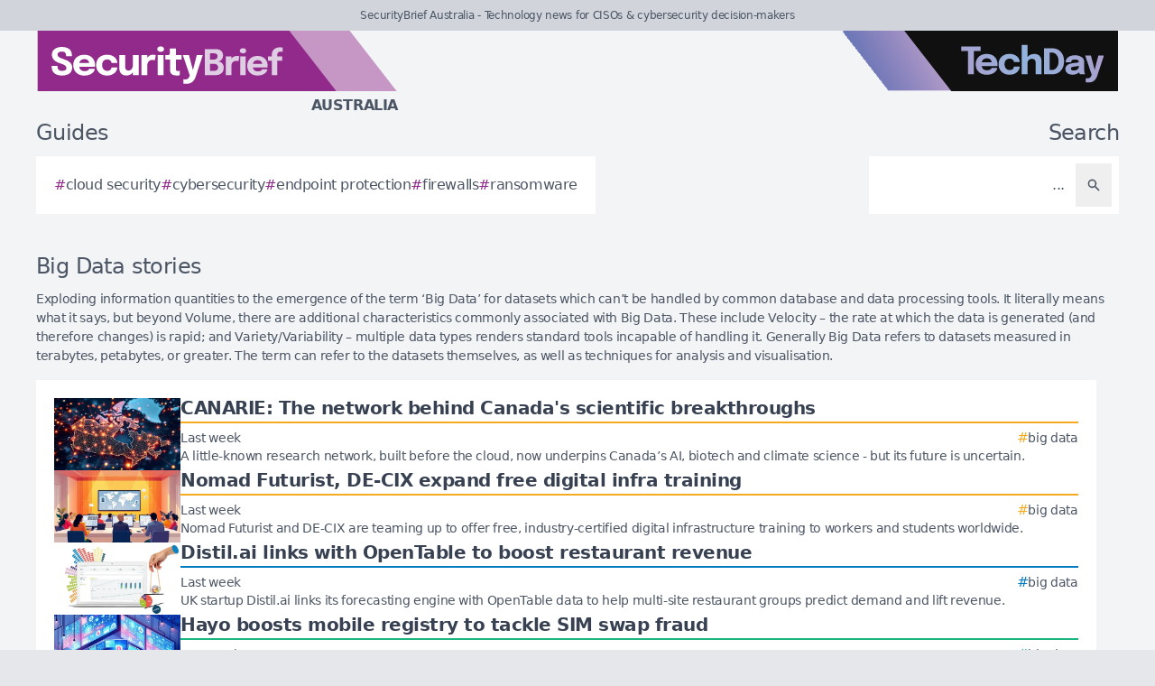

--- FILE ---
content_type: text/html; charset=utf-8
request_url: https://securitybrief.com.au/tag/big-data
body_size: 8987
content:
<!DOCTYPE html>
<html lang="en">
	<head>
		<title>Big Data stories - SecurityBrief Australia</title>
<meta charset="utf-8">
<meta name="viewport" content="width=device-width, initial-scale=1.0">
<link rel="canonical" href="https://securitybrief.com.au/tag/big-data">
<meta name="csrf-param" content="authenticity_token" />
<meta name="csrf-token" content="5kqHkZIeIGy0xCbbUndIZ7Vb0JSWYit4SAXPxddoX_EctQxVu8yfWeQdD2mbooQFZUSOKGDlrx75xBASCAccwg" />

<link rel="stylesheet" href="/assets/frontend-e226a0b5.css" />
<link rel="icon" type="image/png" href="/brands/sb-au-icon-32.png" sizes="32x32" />
<link rel="icon" type="image/png" href="/brands/sb-au-icon-16.png" sizes="16x16" />
<link rel="shortcut icon" type="image/png" href="/brands/sb-au-icon-32.png" sizes="32x32" />
<link rel="apple-touch-icon" type="image/png" href="/brands/sb-au-apple-touch-icon.png" sizes="180x180" />
<link rel="shortcut icon" type="image/png" href="/brands/sb-au-shortcut-icon.png" sizes="800x800" />
	<link rel="alternate" type="application/rss+xml" title="SecurityBrief Australia RSS Feed" href="/feed">
<meta name="title" content="Big Data stories - SecurityBrief Australia">
<meta name="description" content="A list of all Big Data stories - SecurityBrief Australia.">
<meta name="keywords" content="Big Data">
<meta name="image" content="https://securitybrief.com.au/brands/og-image-sb-au.png">
<meta property="twitter:card" content="summary_large_image">
<meta property="twitter:site" content="@techday_au">
<meta property="twitter:creator" content="@techday_au">
<meta property="twitter:title" content="Big Data stories - SecurityBrief Australia">
<meta property="twitter:description" content="A list of all Big Data stories - SecurityBrief Australia.">
<meta property="twitter:image" content="https://securitybrief.com.au/brands/og-image-sb-au.png">
<meta property="og:title" content="Big Data stories - SecurityBrief Australia">
<meta property="og:description" content="A list of all Big Data stories - SecurityBrief Australia.">
<meta property="og:type" content="article">
<meta property="og:locale" content=en-AU>
<meta property="og:url" content="https://securitybrief.com.au/tag/big-data">
<meta property="og:site_name" content="SecurityBrief Australia">
<meta property="og:image" content="https://securitybrief.com.au/brands/og-image-sb-au.png">
<meta property="og:image:width" content="1200">
<meta property="og:image:height" content="630">
<meta property="og:image:alt" content="SecurityBrief Australia logo">
<meta name="robots" content="index, follow, max-image-preview:large, max-snippet:-1, max-video-preview:-1" />
	<script type="application/ld+json">
  {
    "@context": "https://schema.org",
    "@type": "WebSite",
    "url": "https://securitybrief.com.au",
    "name": "SecurityBrief Australia",
    "description": "Technology news for CISOs & cybersecurity decision-makers",
    "potentialAction": {
        "@type": "SearchAction",
        "target": {
          "@type": "EntryPoint",
          "urlTemplate": "https://securitybrief.com.au/results?search={search_term_string}"
        },
        "query-input": "required name=search_term_string"
    }
  }
</script>
		<style>
			:root {
				--sitecolour: hsl(303 56% 36%);
				--logowidth: 401px;
				--smalllogowidth: 267px;
			}
		</style>

	</head>
	<body>
		<div class="box-container">
			<div class="flex flex-col gap-5 lg:gap-10">
		<div class="w-full px-3 py-2 text-center text-xs xl:text-sm  leading-normal text-gray-600 bg-gray-300">
			SecurityBrief Australia - Technology news for CISOs &amp; cybersecurity decision-makers
		</div>
	<div class="w-full flex flex-wrap justify-between">
		<a href="/" class="px-5 lg:px-10">
			<img class="logo" src="/brands/sb-au-new-logo.svg" alt="SecurityBrief Australia logo">
			<div class="region">
				Australia
			</div>
		</a>
			<div class="hidden lg:flex px-10">
				<a href="https://techday.com.au">
					<img src="/brands/td-new-logo.svg" alt="TechDay logo" style="width: 307px; height: 67px; ">
				</a>
			</div>
	</div>
		<div class="flex flex-wrap justify-between px-0 md:px-5 lg:px-10 gap-5 lg:gap-10">
			<div class="zone">
				<h2 class="soft-head">
					Guides
				</h2>
				<div class="horizontal-box gap-y-2 md:gap-y-4 gap-x-4">
						<a href="https://techday.com.au/tag/cloud-security">
							<div class="hashbox">
								<div class="hash">
									#
								</div>
								<div class="hashtag">
									cloud security
								</div>
							</div>
						</a>
						<a href="https://techday.com.au/tag/cybersecurity">
							<div class="hashbox">
								<div class="hash">
									#
								</div>
								<div class="hashtag">
									cybersecurity
								</div>
							</div>
						</a>
						<a href="https://techday.com.au/tag/endpoint-protection">
							<div class="hashbox">
								<div class="hash">
									#
								</div>
								<div class="hashtag">
									endpoint protection
								</div>
							</div>
						</a>
						<a href="https://techday.com.au/tag/firewalls">
							<div class="hashbox">
								<div class="hash">
									#
								</div>
								<div class="hashtag">
									firewalls
								</div>
							</div>
						</a>
						<a href="https://techday.com.au/tag/ransomware">
							<div class="hashbox">
								<div class="hash">
									#
								</div>
								<div class="hashtag">
									ransomware
								</div>
							</div>
						</a>
				</div>
			</div>
			<div class="zone hide-section pb-8 md:pb-0 ">
				<h2 class="soft-head w-full text-start lg:text-end">
					Search
				</h2>
				<form action="/results" accept-charset="UTF-8" method="get">
					<div class="horizontal-box p-2">
						<input type="text" name="search" id="search" class="flex-auto text-right bg-transparent border-none text-base  leading-normal text-gray-600 placeholder-gray-600 focus:ring-0 focus:ring-offset-0 p-3" placeholder="..." aria-label="Search" />
						<button type="submit" aria-label="Search" class='p-3 text-gray-400 hover:opacity-75'><svg xmlns="http://www.w3.org/2000/svg" class="btn-icon" viewBox="0 0 20 20" fill="currentColor">
								<path fill-rule="evenodd" d="M8 4a4 4 0 100 8 4 4 0 000-8zM2 8a6 6 0 1110.89 3.476l4.817 4.817a1 1 0 01-1.414 1.414l-4.816-4.816A6 6 0 012 8z" clip-rule="evenodd" />
							</svg></button>
					</div>
</form>			</div>
		</div>
</div>

			<main>
				
				<div class="zone">
		<div class="flex flex-col gap-2">
			<h1 class="soft-head">
				Big Data stories
			</h1>
			<div class="px-6 pb-4 text-sm text-gray-600 md:px-0">
				Exploding information quantities to the emergence of the term ‘Big Data’ for datasets which can’t be handled by common database and data processing tools. It literally means what it says, but beyond Volume, there are additional characteristics commonly associated with Big Data. These include Velocity – the rate at which the data is generated (and therefore changes) is rapid; and Variety/Variability – multiple data types renders standard tools incapable of handling it. Generally Big Data refers to datasets measured in terabytes, petabytes, or greater. The term can refer to the datasets themselves, as well as techniques for analysis and visualisation.
			</div>
		</div>
	<div class="flex flex-col gap-5 lg:flex-row">
		<div class="flex flex-col">
			<div class="vertical-box">
					<a href="https://datacenternews.ca/story/canarie-the-network-behind-canada-s-scientific-breakthroughs" class="flex w-full flex-col gap-2 hover:opacity-75 md:flex-row md:gap-5">
	<img alt="Complex network data cables glowing connection points map canada tech infrastructure scientific collaboration" class="half-img" src="/uploads/story/2025/12/06/preview_complex-network-data-cables-glowing-connection-points-map-canada-tech-infrastructure-scientific-collaboration.webp">
	<div class="flex w-full flex-col">
		<h3 class="mb-1 line-clamp-2 text-xl font-bold leading-tiny text-gray-700">
			CANARIE: The network behind Canada&#39;s scientific breakthroughs
		</h3>
		<div class="flex flex-col flex-wrap gap-2 pt-1 md:flex-row md:items-center md:justify-between" style="border-top: 2px solid hsl(39 92% 54%);">
			<div class="text-sm leading-4 text-gray-600">
				Last week
			</div>
			<div class="flex flex-wrap items-end gap-x-2">
					<div class="hashbox">
						<div class="hash" style="color: hsl(39 92% 54%) !important;">
							#
						</div>
						<div class="hastag whitespace-nowrap text-sm">
							big data
						</div>
					</div>
			</div>
		</div>
		<div class="intro text-sm leading-4">
			A little-known research network, built before the cloud, now underpins Canada’s AI, biotech and climate science - but its future is uncertain.
		</div>
	</div>
</a>

					<a href="https://datacentrenews.uk/story/nomad-futurist-de-cix-expand-free-digital-infra-training" class="flex w-full flex-col gap-2 hover:opacity-75 md:flex-row md:gap-5">
	<img alt="Global adult learners digital infrastructure online vector scene" class="half-img" src="/uploads/story/2026/01/15/preview_global_adult_learners_digital_infrastructure_online_vector_scene.webp">
	<div class="flex w-full flex-col">
		<h3 class="mb-1 line-clamp-2 text-xl font-bold leading-tiny text-gray-700">
			Nomad Futurist, DE-CIX expand free digital infra training
		</h3>
		<div class="flex flex-col flex-wrap gap-2 pt-1 md:flex-row md:items-center md:justify-between" style="border-top: 2px solid hsl(39 92% 54%);">
			<div class="text-sm leading-4 text-gray-600">
				Last week
			</div>
			<div class="flex flex-wrap items-end gap-x-2">
					<div class="hashbox">
						<div class="hash" style="color: hsl(39 92% 54%) !important;">
							#
						</div>
						<div class="hastag whitespace-nowrap text-sm">
							big data
						</div>
					</div>
			</div>
		</div>
		<div class="intro text-sm leading-4">
			Nomad Futurist and DE-CIX are teaming up to offer free, industry-certified digital infrastructure training to workers and students worldwide.
		</div>
	</div>
</a>

					<a href="https://cfotech.co.uk/story/distil-ai-links-with-opentable-to-boost-restaurant-revenue" class="flex w-full flex-col gap-2 hover:opacity-75 md:flex-row md:gap-5">
	<img alt="1. next 5 weeks view       distil diagnostics" class="half-img" src="/uploads/story/2026/01/15/preview_1._Next_5_Weeks_View_-___-_Distil_Diagnostics.webp">
	<div class="flex w-full flex-col">
		<h3 class="mb-1 line-clamp-2 text-xl font-bold leading-tiny text-gray-700">
			Distil.ai links with OpenTable to boost restaurant revenue
		</h3>
		<div class="flex flex-col flex-wrap gap-2 pt-1 md:flex-row md:items-center md:justify-between" style="border-top: 2px solid hsl(202 100% 38%);">
			<div class="text-sm leading-4 text-gray-600">
				Last week
			</div>
			<div class="flex flex-wrap items-end gap-x-2">
					<div class="hashbox">
						<div class="hash" style="color: hsl(202 100% 38%) !important;">
							#
						</div>
						<div class="hastag whitespace-nowrap text-sm">
							big data
						</div>
					</div>
			</div>
		</div>
		<div class="intro text-sm leading-4">
			UK startup Distil.ai links its forecasting engine with OpenTable data to help multi-site restaurant groups predict demand and lift revenue.
		</div>
	</div>
</a>

					<a href="https://telconews.co.uk/story/hayo-boosts-mobile-registry-to-tackle-sim-swap-fraud" class="flex w-full flex-col gap-2 hover:opacity-75 md:flex-row md:gap-5">
	<img alt="Uk secure mobile network ops center isometric hightech scene" class="half-img" src="/uploads/story/2026/01/15/preview_uk_secure_mobile_network_ops_center_isometric_hightech_scene.webp">
	<div class="flex w-full flex-col">
		<h3 class="mb-1 line-clamp-2 text-xl font-bold leading-tiny text-gray-700">
			Hayo boosts mobile registry to tackle SIM swap fraud
		</h3>
		<div class="flex flex-col flex-wrap gap-2 pt-1 md:flex-row md:items-center md:justify-between" style="border-top: 2px solid hsl(159 74% 41%);">
			<div class="text-sm leading-4 text-gray-600">
				Last week
			</div>
			<div class="flex flex-wrap items-end gap-x-2">
					<div class="hashbox">
						<div class="hash" style="color: hsl(159 74% 41%) !important;">
							#
						</div>
						<div class="hastag whitespace-nowrap text-sm">
							big data
						</div>
					</div>
			</div>
		</div>
		<div class="intro text-sm leading-4">
			Hayo upgrades its national mobile registry to spot SIM swaps in milliseconds and track stolen devices, targeting governments and operators.
		</div>
	</div>
</a>

					<a href="https://channellife.in/story/ai-data-management-market-to-hit-usd-239-15bn-by-2034" class="flex w-full flex-col gap-2 hover:opacity-75 md:flex-row md:gap-5">
	<img alt="Glowing branching data network arrow over enterprise city ai cloud" class="half-img" src="/uploads/story/2026/01/15/preview_glowing_branching_data_network_arrow_over_enterprise_city_ai_cloud.webp">
	<div class="flex w-full flex-col">
		<h3 class="mb-1 line-clamp-2 text-xl font-bold leading-tiny text-gray-700">
			AI data management market to hit USD $239.15bn by 2034
		</h3>
		<div class="flex flex-col flex-wrap gap-2 pt-1 md:flex-row md:items-center md:justify-between" style="border-top: 2px solid hsl(188 100% 41%);">
			<div class="text-sm leading-4 text-gray-600">
				Last week
			</div>
			<div class="flex flex-wrap items-end gap-x-2">
					<div class="hashbox">
						<div class="hash" style="color: hsl(188 100% 41%) !important;">
							#
						</div>
						<div class="hastag whitespace-nowrap text-sm">
							big data
						</div>
					</div>
			</div>
		</div>
		<div class="intro text-sm leading-4">
			AI data management is set to surge to USD $239.15bn by 2034 as cloud, streaming data and governance needs reshape enterprise data strategy.
		</div>
	</div>
</a>

					<a href="https://cfotech.asia/story/beyond-insights-symposium-spotlights-megatrends-discipline" class="flex w-full flex-col gap-2 hover:opacity-75 md:flex-row md:gap-5">
	<img alt="Beyond" class="half-img" src="/uploads/story/2026/01/15/preview_beyond.webp">
	<div class="flex w-full flex-col">
		<h3 class="mb-1 line-clamp-2 text-xl font-bold leading-tiny text-gray-700">
			Beyond Insights symposium spotlights megatrends, discipline
		</h3>
		<div class="flex flex-col flex-wrap gap-2 pt-1 md:flex-row md:items-center md:justify-between" style="border-top: 2px solid hsl(202 100% 38%);">
			<div class="text-sm leading-4 text-gray-600">
				Last week
			</div>
			<div class="flex flex-wrap items-end gap-x-2">
					<div class="hashbox">
						<div class="hash" style="color: hsl(202 100% 38%) !important;">
							#
						</div>
						<div class="hastag whitespace-nowrap text-sm">
							big data
						</div>
					</div>
			</div>
		</div>
		<div class="intro text-sm leading-4">
			Beyond Insights’ Kuala Lumpur symposium draws record hybrid turnout, urging Malaysian retail investors to act on megatrends with discipline.
		</div>
	</div>
</a>

					<a href="https://itbrief.com.au/story/seagate-rolls-out-32tb-cmr-drives-for-ai-video-surge" class="flex w-full flex-col gap-2 hover:opacity-75 md:flex-row md:gap-5">
	<img alt="Exos 32tb homepage 32tb version 1440x900" class="half-img" src="/uploads/story/2026/01/13/preview_exos-32tb-homepage-32tb-version-1440x900.webp">
	<div class="flex w-full flex-col">
		<h3 class="mb-1 line-clamp-2 text-xl font-bold leading-tiny text-gray-700">
			Seagate rolls out 32TB CMR drives for AI video surge
		</h3>
		<div class="flex flex-col flex-wrap gap-2 pt-1 md:flex-row md:items-center md:justify-between" style="border-top: 2px solid hsl(353 84% 56%);">
			<div class="text-sm leading-4 text-gray-600">
				Last week
			</div>
			<div class="flex flex-wrap items-end gap-x-2">
					<div class="hashbox">
						<div class="hash" style="color: hsl(353 84% 56%) !important;">
							#
						</div>
						<div class="hastag whitespace-nowrap text-sm">
							big data
						</div>
					</div>
			</div>
		</div>
		<div class="intro text-sm leading-4">
			Seagate has begun shipping 32TB CMR hard drives for AI-driven video and analytics, targeting edge security, NAS and cloud data centre workloads.
		</div>
	</div>
</a>

					<a href="https://itbrief.co.uk/story/forrester-names-ververica-a-leader-in-streaming-data" class="flex w-full flex-col gap-2 hover:opacity-75 md:flex-row md:gap-5">
	<img alt="High angle data center control room flowing dashboards cloud infra" class="half-img" src="/uploads/story/2026/01/12/preview_high_angle_data_center_control_room_flowing_dashboards_cloud_infra.webp">
	<div class="flex w-full flex-col">
		<h3 class="mb-1 line-clamp-2 text-xl font-bold leading-tiny text-gray-700">
			Forrester names Ververica a Leader in streaming data
		</h3>
		<div class="flex flex-col flex-wrap gap-2 pt-1 md:flex-row md:items-center md:justify-between" style="border-top: 2px solid hsl(353 84% 56%);">
			<div class="text-sm leading-4 text-gray-600">
				Last week
			</div>
			<div class="flex flex-wrap items-end gap-x-2">
					<div class="hashbox">
						<div class="hash" style="color: hsl(353 84% 56%) !important;">
							#
						</div>
						<div class="hastag whitespace-nowrap text-sm">
							big data
						</div>
					</div>
			</div>
		</div>
		<div class="intro text-sm leading-4">
			Forrester names Ververica a Leader in its Q4 2025 streaming data platforms Wave, citing its Apache Flink core and real-time scale focus.
		</div>
	</div>
</a>

					<a href="https://telconews.co.uk/story/satvu-maps-crypto-miners-heat-from-space-in-texas" class="flex w-full flex-col gap-2 hover:opacity-75 md:flex-row md:gap-5">
	<img alt="Satvu data centre rockdale  tx" class="half-img" src="/uploads/story/2026/01/12/preview_SatVu_data_centre_Rockdale__TX.webp">
	<div class="flex w-full flex-col">
		<h3 class="mb-1 line-clamp-2 text-xl font-bold leading-tiny text-gray-700">
			SatVu maps crypto miners’ heat from space in Texas
		</h3>
		<div class="flex flex-col flex-wrap gap-2 pt-1 md:flex-row md:items-center md:justify-between" style="border-top: 2px solid hsl(159 74% 41%);">
			<div class="text-sm leading-4 text-gray-600">
				Last week
			</div>
			<div class="flex flex-wrap items-end gap-x-2">
					<div class="hashbox">
						<div class="hash" style="color: hsl(159 74% 41%) !important;">
							#
						</div>
						<div class="hastag whitespace-nowrap text-sm">
							big data
						</div>
					</div>
			</div>
		</div>
		<div class="intro text-sm leading-4">
			SatVu has unveiled high-resolution thermal satellite imagery revealing real-time operational heat from a vast Texas bitcoin mining campus.
		</div>
	</div>
</a>

					<a href="https://itbrief.co.uk/story/informatica-named-leader-in-2025-gartner-data-quadrant" class="flex w-full flex-col gap-2 hover:opacity-75 md:flex-row md:gap-5">
	<img alt="Modern corporate datacenter onprem to cloud streams analytics" class="half-img" src="/uploads/story/2026/01/09/preview_modern_corporate_datacenter_onprem_to_cloud_streams_analytics.webp">
	<div class="flex w-full flex-col">
		<h3 class="mb-1 line-clamp-2 text-xl font-bold leading-tiny text-gray-700">
			Informatica named Leader in 2025 Gartner data quadrant
		</h3>
		<div class="flex flex-col flex-wrap gap-2 pt-1 md:flex-row md:items-center md:justify-between" style="border-top: 2px solid hsl(353 84% 56%);">
			<div class="text-sm leading-4 text-gray-600">
				This month
			</div>
			<div class="flex flex-wrap items-end gap-x-2">
					<div class="hashbox">
						<div class="hash" style="color: hsl(353 84% 56%) !important;">
							#
						</div>
						<div class="hastag whitespace-nowrap text-sm">
							big data
						</div>
					</div>
			</div>
		</div>
		<div class="intro text-sm leading-4">
			Informatica from Salesforce is named a Leader in Gartner’s 2025 Magic Quadrant for Data Integration Tools, its 20th straight year on top.
		</div>
	</div>
</a>

					<a href="https://ecommercenews.in/story/tech-revolution-reshapes-global-cold-chain-logistics" class="flex w-full flex-col gap-2 hover:opacity-75 md:flex-row md:gap-5">
	<img alt="Modern cold storage warehouse robots autonomous forklifts energy" class="half-img" src="/uploads/story/2026/01/09/preview_modern_cold_storage_warehouse_robots_autonomous_forklifts_energy.webp">
	<div class="flex w-full flex-col">
		<h3 class="mb-1 line-clamp-2 text-xl font-bold leading-tiny text-gray-700">
			Tech revolution reshapes global cold chain logistics
		</h3>
		<div class="flex flex-col flex-wrap gap-2 pt-1 md:flex-row md:items-center md:justify-between" style="border-top: 2px solid hsl(89 53% 51%);">
			<div class="text-sm leading-4 text-gray-600">
				This month
			</div>
			<div class="flex flex-wrap items-end gap-x-2">
					<div class="hashbox">
						<div class="hash" style="color: hsl(89 53% 51%) !important;">
							#
						</div>
						<div class="hastag whitespace-nowrap text-sm">
							big data
						</div>
					</div>
			</div>
		</div>
		<div class="intro text-sm leading-4">
			AI, IoT and automation are transforming cold chain logistics as stricter rules, pharma growth and online groceries drive rapid change.
		</div>
	</div>
</a>

					<a href="https://itbrief.com.au/story/in-2026-ai-is-setting-course-for-maritime-competitiveness" class="flex w-full flex-col gap-2 hover:opacity-75 md:flex-row md:gap-5">
	<img alt="M miller(2)" class="half-img" src="/uploads/story/2026/01/07/preview_M_Miller(2).webp">
	<div class="flex w-full flex-col">
		<h3 class="mb-1 line-clamp-2 text-xl font-bold leading-tiny text-gray-700">
			In 2026, AI is setting course for maritime competitiveness
		</h3>
		<div class="flex flex-col flex-wrap gap-2 pt-1 md:flex-row md:items-center md:justify-between" style="border-top: 2px solid hsl(353 84% 56%);">
			<div class="text-sm leading-4 text-gray-600">
				This month
			</div>
			<div class="flex flex-wrap items-end gap-x-2">
					<div class="hashbox">
						<div class="hash" style="color: hsl(353 84% 56%) !important;">
							#
						</div>
						<div class="hastag whitespace-nowrap text-sm">
							big data
						</div>
					</div>
			</div>
		</div>
		<div class="intro text-sm leading-4">
			AI is becoming shipping’s co-pilot, reshaping how fleets are designed, built and run as maritime competitiveness enters a new digital era.
		</div>
	</div>
</a>

					<a href="https://itbrief.co.uk/story/snowflake-backs-ataccama-to-boost-ai-data-quality" class="flex w-full flex-col gap-2 hover:opacity-75 md:flex-row md:gap-5">
	<img alt="Glass office towers data stream partnership cloud ai finance skyline" class="half-img" src="/uploads/story/2026/01/08/preview_glass_office_towers_data_stream_partnership_cloud_ai_finance_skyline.webp">
	<div class="flex w-full flex-col">
		<h3 class="mb-1 line-clamp-2 text-xl font-bold leading-tiny text-gray-700">
			Snowflake backs Ataccama to boost AI data quality
		</h3>
		<div class="flex flex-col flex-wrap gap-2 pt-1 md:flex-row md:items-center md:justify-between" style="border-top: 2px solid hsl(353 84% 56%);">
			<div class="text-sm leading-4 text-gray-600">
				This month
			</div>
			<div class="flex flex-wrap items-end gap-x-2">
					<div class="hashbox">
						<div class="hash" style="color: hsl(353 84% 56%) !important;">
							#
						</div>
						<div class="hastag whitespace-nowrap text-sm">
							big data
						</div>
					</div>
			</div>
		</div>
		<div class="intro text-sm leading-4">
			Snowflake invests in Ataccama to embed automated data trust and quality tools deeper into the Snowflake AI Data Cloud for enterprise AI.
		</div>
	</div>
</a>

					<a href="https://securitybrief.co.uk/story/osint-investigators-battle-data-glut-scarcity-with-ai" class="flex w-full flex-col gap-2 hover:opacity-75 md:flex-row md:gap-5">
	<img alt="European investigator dim office ai osint charts to clear map" class="half-img" src="/uploads/story/2026/01/07/preview_european_investigator_dim_office_ai_osint_charts_to_clear_map.webp">
	<div class="flex w-full flex-col">
		<h3 class="mb-1 line-clamp-2 text-xl font-bold leading-tiny text-gray-700">
			OSINT investigators battle data glut &amp; scarcity with AI
		</h3>
		<div class="flex flex-col flex-wrap gap-2 pt-1 md:flex-row md:items-center md:justify-between" style="border-top: 2px solid hsl(303 56% 36%);">
			<div class="text-sm leading-4 text-gray-600">
				This month
			</div>
			<div class="flex flex-wrap items-end gap-x-2">
					<div class="hashbox">
						<div class="hash" style="color: hsl(303 56% 36%) !important;">
							#
						</div>
						<div class="hastag whitespace-nowrap text-sm">
							big data
						</div>
					</div>
			</div>
		</div>
		<div class="intro text-sm leading-4">
			OSINT investigators say data is now both their biggest barrier and opportunity, turning to AI to tame overload and plug critical gaps.
		</div>
	</div>
</a>

					<a href="https://futurefive.com.au/story/dreame-unveils-ai-whole-home-ecosystem-au-launches" class="flex w-full flex-col gap-2 hover:opacity-75 md:flex-row md:gap-5">
	<img alt="Dreame 6" class="half-img" src="/uploads/story/2026/01/07/preview_Dreame_6.webp">
	<div class="flex w-full flex-col">
		<h3 class="mb-1 line-clamp-2 text-xl font-bold leading-tiny text-gray-700">
			Dreame unveils AI whole-home ecosystem, AU launches
		</h3>
		<div class="flex flex-col flex-wrap gap-2 pt-1 md:flex-row md:items-center md:justify-between" style="border-top: 2px solid hsl(25 89% 59%);">
			<div class="text-sm leading-4 text-gray-600">
				This month
			</div>
			<div class="flex flex-wrap items-end gap-x-2">
					<div class="hashbox">
						<div class="hash" style="color: hsl(25 89% 59%) !important;">
							#
						</div>
						<div class="hastag whitespace-nowrap text-sm">
							big data
						</div>
					</div>
			</div>
		</div>
		<div class="intro text-sm leading-4">
			Dreame unveils an AI whole-home ecosystem at CES 2026 and confirms its thinnest robot vacuum and new personal-care device for Australia.
		</div>
	</div>
</a>

					<a href="https://cfotech.com.au/story/ai-financial-modelling-to-drive-2026-finance-hiring" class="flex w-full flex-col gap-2 hover:opacity-75 md:flex-row md:gap-5">
	<img alt="Modern australian office accountants ai analytics dashboard meeting" class="half-img" src="/uploads/story/2025/12/23/preview_modern-australian-office-accountants-ai-analytics-dashboard-meeting.webp">
	<div class="flex w-full flex-col">
		<h3 class="mb-1 line-clamp-2 text-xl font-bold leading-tiny text-gray-700">
			AI &amp; financial modelling to drive 2026 finance hiring
		</h3>
		<div class="flex flex-col flex-wrap gap-2 pt-1 md:flex-row md:items-center md:justify-between" style="border-top: 2px solid hsl(202 100% 38%);">
			<div class="text-sm leading-4 text-gray-600">
				Last month
			</div>
			<div class="flex flex-wrap items-end gap-x-2">
					<div class="hashbox">
						<div class="hash" style="color: hsl(202 100% 38%) !important;">
							#
						</div>
						<div class="hastag whitespace-nowrap text-sm">
							big data
						</div>
					</div>
			</div>
		</div>
		<div class="intro text-sm leading-4">
			AI and financial modelling will top Australia’s 2026 finance hiring, as firms seek data‑savvy accountants to lead automation and analysis.
		</div>
	</div>
</a>

					<a href="https://itbrief.com.au/story/explainer-australia-s-public-sector-ai-opportunity" class="flex w-full flex-col gap-2 hover:opacity-75 md:flex-row md:gap-5">
	<img alt="Australian gov office canberra glowing data map infrastructure" class="half-img" src="/uploads/story/2025/12/23/preview_australian_gov_office_canberra_glowing_data_map_infrastructure.webp">
	<div class="flex w-full flex-col">
		<h3 class="mb-1 line-clamp-2 text-xl font-bold leading-tiny text-gray-700">
			Explainer: Australia&#39;s public sector AI opportunity
		</h3>
		<div class="flex flex-col flex-wrap gap-2 pt-1 md:flex-row md:items-center md:justify-between" style="border-top: 2px solid hsl(353 84% 56%);">
			<div class="text-sm leading-4 text-gray-600">
				Last month
			</div>
			<div class="flex flex-wrap items-end gap-x-2">
					<div class="hashbox">
						<div class="hash" style="color: hsl(353 84% 56%) !important;">
							#
						</div>
						<div class="hastag whitespace-nowrap text-sm">
							big data
						</div>
					</div>
			</div>
		</div>
		<div class="intro text-sm leading-4">
			Australia’s vast public sector is turning to AI to boost efficiency, cut costs and improve services, while navigating strict ethical safeguards.
		</div>
	</div>
</a>

					<a href="https://telconews.in/story/telematics-revolution-drives-change-across-auto-sector" class="flex w-full flex-col gap-2 hover:opacity-75 md:flex-row md:gap-5">
	<img alt="Smart city highway telematics connected vehicles cloud dusk scene" class="half-img" src="/uploads/story/2025/12/19/preview_smart_city_highway_telematics_connected_vehicles_cloud_dusk_scene.webp">
	<div class="flex w-full flex-col">
		<h3 class="mb-1 line-clamp-2 text-xl font-bold leading-tiny text-gray-700">
			Telematics revolution drives change across auto sector
		</h3>
		<div class="flex flex-col flex-wrap gap-2 pt-1 md:flex-row md:items-center md:justify-between" style="border-top: 2px solid hsl(159 74% 41%);">
			<div class="text-sm leading-4 text-gray-600">
				Last month
			</div>
			<div class="flex flex-wrap items-end gap-x-2">
					<div class="hashbox">
						<div class="hash" style="color: hsl(159 74% 41%) !important;">
							#
						</div>
						<div class="hastag whitespace-nowrap text-sm">
							big data
						</div>
					</div>
			</div>
		</div>
		<div class="intro text-sm leading-4">
			Telematics shifts from optional extra to core auto tech in 2025, transforming safety, manufacturing, fleet efficiency and smart city traffic.
		</div>
	</div>
</a>

					<a href="https://datacentrenews.uk/story/imply-warns-rising-observability-costs-cut-visibility" class="flex w-full flex-col gap-2 hover:opacity-75 md:flex-row md:gap-5">
	<img alt="Overwhelmed it control room missing logs dark dashboards risk" class="half-img" src="/uploads/story/2025/12/19/preview_overwhelmed_it_control_room_missing_logs_dark_dashboards_risk.webp">
	<div class="flex w-full flex-col">
		<h3 class="mb-1 line-clamp-2 text-xl font-bold leading-tiny text-gray-700">
			Imply warns rising observability costs cut visibility
		</h3>
		<div class="flex flex-col flex-wrap gap-2 pt-1 md:flex-row md:items-center md:justify-between" style="border-top: 2px solid hsl(39 92% 54%);">
			<div class="text-sm leading-4 text-gray-600">
				Last month
			</div>
			<div class="flex flex-wrap items-end gap-x-2">
					<div class="hashbox">
						<div class="hash" style="color: hsl(39 92% 54%) !important;">
							#
						</div>
						<div class="hastag whitespace-nowrap text-sm">
							big data
						</div>
					</div>
			</div>
		</div>
		<div class="intro text-sm leading-4">
			Imply warns soaring observability costs are forcing enterprises to cut log retention, leaving IT teams with blind spots during incidents.
		</div>
	</div>
</a>

					<a href="https://futurefive.com.au/story/cricket-australia-updates-app-with-ai-insights-analysis-history" class="flex w-full flex-col gap-2 hover:opacity-75 md:flex-row md:gap-5">
	<img alt="Cricket australia live app" class="half-img" src="/uploads/story/2025/12/19/preview_Cricket_Australia_Live_App.webp">
	<div class="flex w-full flex-col">
		<h3 class="mb-1 line-clamp-2 text-xl font-bold leading-tiny text-gray-700">
			Cricket Australia updates app with AI insights, analysis &amp; history
		</h3>
		<div class="flex flex-col flex-wrap gap-2 pt-1 md:flex-row md:items-center md:justify-between" style="border-top: 2px solid hsl(25 89% 59%);">
			<div class="text-sm leading-4 text-gray-600">
				Last month
			</div>
			<div class="flex flex-wrap items-end gap-x-2">
					<div class="hashbox">
						<div class="hash" style="color: hsl(25 89% 59%) !important;">
							#
						</div>
						<div class="hastag whitespace-nowrap text-sm">
							big data
						</div>
					</div>
			</div>
		</div>
		<div class="intro text-sm leading-4">
			Cricket Australia revamps its Live App with real-time AI insights, chat-style analysis and scorecards going back to 1886.
		</div>
	</div>
</a>

			</div>
				<div class="mx-5 mt-10 flex justify-center md:mt-5">
					<nav class="pagy series-nav" aria-label=""><a role="link" aria-disabled="true" aria-label="Previous">&lt;</a><a role="link" aria-disabled="true" aria-current="page">1</a><a href="/tag/big-data?page=2" rel="next">2</a><a href="/tag/big-data?page=3">3</a><a href="/tag/big-data?page=4">4</a><a href="/tag/big-data?page=5">5</a><a role="separator" aria-disabled="true">&hellip;</a><a href="/tag/big-data?page=192">192</a><a href="/tag/big-data?page=2" rel="next" aria-label="Next">&gt;</a></nav>
				</div>
		</div>
	</div>
</div>

			</main>
			<div class="hide-section">
	<footer>
		<div class="hide-section flex flex-wrap justify-between xl:flex-nowrap">
			<div class="hide-section flex w-full flex-col gap-y-5 border-t border-gray-200 p-5 lg:gap-y-10 lg:p-10">
				<div class="flex">
					<a href="https://techday.com.au">
						<img src="/brands/td-left-new-logo.svg" alt="TechDay logo" style="height: 67px; width: 307px;">
					</a>
				</div>
				<div class="flex">
					<div>
						<h2 class="soft-head p-0">
							Our Australian network
						</h2>
						<div class="grid gap-10 sm:grid-cols-2 md:grid-cols-3 lg:grid-cols-4">
								<div class="pl-4 border-l-2 border-gray-200">
									<div class="flex flex-col gap-1" style="width: 210px;">
										<a href="https://cfotech.com.au">
											<img src="/brands/cfo-au-new-logo.svg" alt="CFOtech logo" style="height: 30px; width: 210px;">
										</a>
										<div class="text-xl font-bold text-gray-700">
											Fintech
										</div>
										<div class="pb-1 text-sm text-gray-600">
											Technology news for CFOs &amp; financial decision-makers
										</div>
										<div class="flex gap-3">
											<a href="https://cfotech.com.au">
												<div class='btn'>
													<div class="text-xs">
														Visit
													</div>
													<svg xmlns="http://www.w3.org/2000/svg" fill="none" viewBox="0 0 24 24" stroke-width="1.5" stroke="currentColor" class="btn-icon">
														<path stroke-linecap="round" stroke-linejoin="round" d="M11.25 4.5l7.5 7.5-7.5 7.5m-6-15l7.5 7.5-7.5 7.5" />
													</svg>
												</div>
											</a>
											<a href="https://cfotech.com.au/media-kit">
												<div class='btn'>
													<div class="text-xs">
														Media Kit
													</div>
													<svg xmlns="http://www.w3.org/2000/svg" fill="none" viewBox="0 0 24 24" stroke-width="1.5" stroke="currentColor" class="btn-icon">
														<path stroke-linecap="round" stroke-linejoin="round" d="M11.25 4.5l7.5 7.5-7.5 7.5m-6-15l7.5 7.5-7.5 7.5" />
													</svg>
												</div>
											</a>
										</div>
									</div>
								</div>
								<div class="pl-4 border-l-2 border-gray-200">
									<div class="flex flex-col gap-1" style="width: 210px;">
										<a href="https://channellife.com.au">
											<img src="/brands/cl-au-new-logo.svg" alt="ChannelLife logo" style="height: 30px; width: 210px;">
										</a>
										<div class="text-xl font-bold text-gray-700">
											Industry
										</div>
										<div class="pb-1 text-sm text-gray-600">
											Industry insider news for technology resellers
										</div>
										<div class="flex gap-3">
											<a href="https://channellife.com.au">
												<div class='btn'>
													<div class="text-xs">
														Visit
													</div>
													<svg xmlns="http://www.w3.org/2000/svg" fill="none" viewBox="0 0 24 24" stroke-width="1.5" stroke="currentColor" class="btn-icon">
														<path stroke-linecap="round" stroke-linejoin="round" d="M11.25 4.5l7.5 7.5-7.5 7.5m-6-15l7.5 7.5-7.5 7.5" />
													</svg>
												</div>
											</a>
											<a href="https://channellife.com.au/media-kit">
												<div class='btn'>
													<div class="text-xs">
														Media Kit
													</div>
													<svg xmlns="http://www.w3.org/2000/svg" fill="none" viewBox="0 0 24 24" stroke-width="1.5" stroke="currentColor" class="btn-icon">
														<path stroke-linecap="round" stroke-linejoin="round" d="M11.25 4.5l7.5 7.5-7.5 7.5m-6-15l7.5 7.5-7.5 7.5" />
													</svg>
												</div>
											</a>
										</div>
									</div>
								</div>
								<div class="pl-4 border-l-2 border-gray-200">
									<div class="flex flex-col gap-1" style="width: 210px;">
										<a href="https://ecommercenews.com.au">
											<img src="/brands/ecn-au-new-logo.svg" alt="eCommerceNews logo" style="height: 30px; width: 210px;">
										</a>
										<div class="text-xl font-bold text-gray-700">
											Commerce
										</div>
										<div class="pb-1 text-sm text-gray-600">
											Technology news for digital commerce decision-makers
										</div>
										<div class="flex gap-3">
											<a href="https://ecommercenews.com.au">
												<div class='btn'>
													<div class="text-xs">
														Visit
													</div>
													<svg xmlns="http://www.w3.org/2000/svg" fill="none" viewBox="0 0 24 24" stroke-width="1.5" stroke="currentColor" class="btn-icon">
														<path stroke-linecap="round" stroke-linejoin="round" d="M11.25 4.5l7.5 7.5-7.5 7.5m-6-15l7.5 7.5-7.5 7.5" />
													</svg>
												</div>
											</a>
											<a href="https://ecommercenews.com.au/media-kit">
												<div class='btn'>
													<div class="text-xs">
														Media Kit
													</div>
													<svg xmlns="http://www.w3.org/2000/svg" fill="none" viewBox="0 0 24 24" stroke-width="1.5" stroke="currentColor" class="btn-icon">
														<path stroke-linecap="round" stroke-linejoin="round" d="M11.25 4.5l7.5 7.5-7.5 7.5m-6-15l7.5 7.5-7.5 7.5" />
													</svg>
												</div>
											</a>
										</div>
									</div>
								</div>
								<div class="pl-4 border-l-2 border-gray-200">
									<div class="flex flex-col gap-1" style="width: 210px;">
										<a href="https://futurefive.com.au">
											<img src="/brands/f5-au-new-logo.svg" alt="FutureFive logo" style="height: 30px; width: 210px;">
										</a>
										<div class="text-xl font-bold text-gray-700">
											Consumer tech
										</div>
										<div class="pb-1 text-sm text-gray-600">
											Consumer technology news from the future
										</div>
										<div class="flex gap-3">
											<a href="https://futurefive.com.au">
												<div class='btn'>
													<div class="text-xs">
														Visit
													</div>
													<svg xmlns="http://www.w3.org/2000/svg" fill="none" viewBox="0 0 24 24" stroke-width="1.5" stroke="currentColor" class="btn-icon">
														<path stroke-linecap="round" stroke-linejoin="round" d="M11.25 4.5l7.5 7.5-7.5 7.5m-6-15l7.5 7.5-7.5 7.5" />
													</svg>
												</div>
											</a>
											<a href="https://futurefive.com.au/media-kit">
												<div class='btn'>
													<div class="text-xs">
														Media Kit
													</div>
													<svg xmlns="http://www.w3.org/2000/svg" fill="none" viewBox="0 0 24 24" stroke-width="1.5" stroke="currentColor" class="btn-icon">
														<path stroke-linecap="round" stroke-linejoin="round" d="M11.25 4.5l7.5 7.5-7.5 7.5m-6-15l7.5 7.5-7.5 7.5" />
													</svg>
												</div>
											</a>
										</div>
									</div>
								</div>
								<div class="pl-4 border-l-2 border-gray-200">
									<div class="flex flex-col gap-1" style="width: 210px;">
										<a href="https://itbrief.com.au">
											<img src="/brands/itb-au-new-logo.svg" alt="IT Brief logo" style="height: 30px; width: 210px;">
										</a>
										<div class="text-xl font-bold text-gray-700">
											Enterprise
										</div>
										<div class="pb-1 text-sm text-gray-600">
											Technology news for CIOs &amp; IT decision-makers
										</div>
										<div class="flex gap-3">
											<a href="https://itbrief.com.au">
												<div class='btn'>
													<div class="text-xs">
														Visit
													</div>
													<svg xmlns="http://www.w3.org/2000/svg" fill="none" viewBox="0 0 24 24" stroke-width="1.5" stroke="currentColor" class="btn-icon">
														<path stroke-linecap="round" stroke-linejoin="round" d="M11.25 4.5l7.5 7.5-7.5 7.5m-6-15l7.5 7.5-7.5 7.5" />
													</svg>
												</div>
											</a>
											<a href="https://itbrief.com.au/media-kit">
												<div class='btn'>
													<div class="text-xs">
														Media Kit
													</div>
													<svg xmlns="http://www.w3.org/2000/svg" fill="none" viewBox="0 0 24 24" stroke-width="1.5" stroke="currentColor" class="btn-icon">
														<path stroke-linecap="round" stroke-linejoin="round" d="M11.25 4.5l7.5 7.5-7.5 7.5m-6-15l7.5 7.5-7.5 7.5" />
													</svg>
												</div>
											</a>
										</div>
									</div>
								</div>
								<div class="pl-4 border-l-2" style="border-color: var(--sitecolour);">
									<div class="flex flex-col gap-1" style="width: 210px;">
										<a href="https://securitybrief.com.au">
											<img src="/brands/sb-au-new-logo.svg" alt="SecurityBrief logo" style="height: 30px; width: 210px;">
										</a>
										<div class="text-xl font-bold text-gray-700">
											Cybersecurity
										</div>
										<div class="pb-1 text-sm text-gray-600">
											Technology news for CISOs &amp; cybersecurity decision-makers
										</div>
										<div class="flex gap-3">
											<a href="https://securitybrief.com.au">
												<div class='btn'>
													<div class="text-xs">
														Visit
													</div>
													<svg xmlns="http://www.w3.org/2000/svg" fill="none" viewBox="0 0 24 24" stroke-width="1.5" stroke="currentColor" class="btn-icon">
														<path stroke-linecap="round" stroke-linejoin="round" d="M11.25 4.5l7.5 7.5-7.5 7.5m-6-15l7.5 7.5-7.5 7.5" />
													</svg>
												</div>
											</a>
											<a href="https://securitybrief.com.au/media-kit">
												<div class='btn'>
													<div class="text-xs">
														Media Kit
													</div>
													<svg xmlns="http://www.w3.org/2000/svg" fill="none" viewBox="0 0 24 24" stroke-width="1.5" stroke="currentColor" class="btn-icon">
														<path stroke-linecap="round" stroke-linejoin="round" d="M11.25 4.5l7.5 7.5-7.5 7.5m-6-15l7.5 7.5-7.5 7.5" />
													</svg>
												</div>
											</a>
										</div>
									</div>
								</div>
								<div class="pl-4 border-l-2 border-gray-200">
									<div class="flex flex-col gap-1" style="width: 210px;">
										<a href="https://telconews.com.au">
											<img src="/brands/tn-au-new-logo.svg" alt="TelcoNews logo" style="height: 30px; width: 210px;">
										</a>
										<div class="text-xl font-bold text-gray-700">
											Telecommunications
										</div>
										<div class="pb-1 text-sm text-gray-600">
											Telecommunications news for ICT decision-makers
										</div>
										<div class="flex gap-3">
											<a href="https://telconews.com.au">
												<div class='btn'>
													<div class="text-xs">
														Visit
													</div>
													<svg xmlns="http://www.w3.org/2000/svg" fill="none" viewBox="0 0 24 24" stroke-width="1.5" stroke="currentColor" class="btn-icon">
														<path stroke-linecap="round" stroke-linejoin="round" d="M11.25 4.5l7.5 7.5-7.5 7.5m-6-15l7.5 7.5-7.5 7.5" />
													</svg>
												</div>
											</a>
											<a href="https://telconews.com.au/media-kit">
												<div class='btn'>
													<div class="text-xs">
														Media Kit
													</div>
													<svg xmlns="http://www.w3.org/2000/svg" fill="none" viewBox="0 0 24 24" stroke-width="1.5" stroke="currentColor" class="btn-icon">
														<path stroke-linecap="round" stroke-linejoin="round" d="M11.25 4.5l7.5 7.5-7.5 7.5m-6-15l7.5 7.5-7.5 7.5" />
													</svg>
												</div>
											</a>
										</div>
									</div>
								</div>
						</div>
					</div>
				</div>
				<div class="text-gray-600">
					TechDay operates in other regions, see our <a href='https://techday.asia' class='font-bold'>Asian</a>, <a href='https://techdayca.com' class='font-bold'>Canadian</a>, <a href='https://techday.in' class='font-bold'>Indian</a>, <a href='https://techday.co.nz' class='font-bold'>Kiwi</a>, <a href='https://techday.co.uk' class='font-bold'>UK</a> & <a href='https://techday.com' class='font-bold'>American</a> sites.
				</div>
			</div>
			<div class="flex flex-col justify-between gap-5 border-l border-t border-gray-200 p-5 lg:p-10 xl:items-center">
				<div>
					<h2 class="soft-head p-0">
						About us
					</h2>
					<div class="flex flex-row flex-wrap gap-3 xl:flex-col">
						<a class='btn' href="/contact-us">
							<div class="whitespace-nowrap">
								Contact us
							</div>
							<svg xmlns="http://www.w3.org/2000/svg" fill="none" viewBox="0 0 24 24" stroke-width="1.5" stroke="currentColor" class="btn-icon">
								<path stroke-linecap="round" stroke-linejoin="round" d="M11.25 4.5l7.5 7.5-7.5 7.5m-6-15l7.5 7.5-7.5 7.5" />
							</svg>
						</a>
						<a class='btn' href="/editorial-feature-list">
							<div class="whitespace-nowrap">
								Editorial features
							</div>
							<svg xmlns="http://www.w3.org/2000/svg" fill="none" viewBox="0 0 24 24" stroke-width="1.5" stroke="currentColor" class="btn-icon">
								<path stroke-linecap="round" stroke-linejoin="round" d="M11.25 4.5l7.5 7.5-7.5 7.5m-6-15l7.5 7.5-7.5 7.5" />
							</svg>
						</a>
						<a class='btn' href="/tag/frequently-asked-questions">
							<div class="whitespace-nowrap">
								FAQ
							</div>
							<svg xmlns="http://www.w3.org/2000/svg" fill="none" viewBox="0 0 24 24" stroke-width="1.5" stroke="currentColor" class="btn-icon">
								<path stroke-linecap="round" stroke-linejoin="round" d="M11.25 4.5l7.5 7.5-7.5 7.5m-6-15l7.5 7.5-7.5 7.5" />
							</svg>
						</a>
						<a class='btn' href="/our-ai-policy">
							<div class="whitespace-nowrap">
								Our AI Policy
							</div>
							<svg xmlns="http://www.w3.org/2000/svg" fill="none" viewBox="0 0 24 24" stroke-width="1.5" stroke="currentColor" class="btn-icon">
								<path stroke-linecap="round" stroke-linejoin="round" d="M11.25 4.5l7.5 7.5-7.5 7.5m-6-15l7.5 7.5-7.5 7.5" />
							</svg>
						</a>
							<a class='btn' href="/media-kit">
								<div class="whitespace-nowrap">
									Media kit
								</div>
								<svg xmlns="http://www.w3.org/2000/svg" fill="none" viewBox="0 0 24 24" stroke-width="1.5" stroke="currentColor" class="btn-icon">
									<path stroke-linecap="round" stroke-linejoin="round" d="M11.25 4.5l7.5 7.5-7.5 7.5m-6-15l7.5 7.5-7.5 7.5" />
								</svg>
							</a>
						<a class='btn' href="/our-team">
							<div class="whitespace-nowrap">
								Our team
							</div>
							<svg xmlns="http://www.w3.org/2000/svg" fill="none" viewBox="0 0 24 24" stroke-width="1.5" stroke="currentColor" class="btn-icon">
								<path stroke-linecap="round" stroke-linejoin="round" d="M11.25 4.5l7.5 7.5-7.5 7.5m-6-15l7.5 7.5-7.5 7.5" />
							</svg>
						</a>
						<a class='btn' href="/our-terms">
							<div class="whitespace-nowrap">
								Our terms
							</div>
							<svg xmlns="http://www.w3.org/2000/svg" fill="none" viewBox="0 0 24 24" stroke-width="1.5" stroke="currentColor" class="btn-icon">
								<path stroke-linecap="round" stroke-linejoin="round" d="M11.25 4.5l7.5 7.5-7.5 7.5m-6-15l7.5 7.5-7.5 7.5" />
							</svg>
						</a>
							<a class='btn' href="/subscribe">
								<div class="whitespace-nowrap">
									Subscribe
								</div>
								<svg xmlns="http://www.w3.org/2000/svg" fill="none" viewBox="0 0 24 24" stroke-width="1.5" stroke="currentColor" class="btn-icon">
									<path stroke-linecap="round" stroke-linejoin="round" d="M11.25 4.5l7.5 7.5-7.5 7.5m-6-15l7.5 7.5-7.5 7.5" />
								</svg>
							</a>
					</div>
				</div>
				<div class="flex items-center gap-5">
					<a href="https://www.linkedin.com/company/techday-australia" aria-label="Linkedin" target="_blank">
						<svg xmlns="http://www.w3.org/2000/svg" class="btn-icon" viewBox="0 0 24 24" fill="currentColor"><path d="M19 0h-14c-2.761 0-5 2.239-5 5v14c0 2.761 2.239 5 5 5h14c2.762 0 5-2.239 5-5v-14c0-2.761-2.238-5-5-5zm-11 19h-3v-11h3v11zm-1.5-12.268c-.966 0-1.75-.79-1.75-1.764s.784-1.764 1.75-1.764 1.75.79 1.75 1.764-.783 1.764-1.75 1.764zm13.5 12.268h-3v-5.604c0-3.368-4-3.113-4 0v5.604h-3v-11h3v1.765c1.396-2.586 7-2.777 7 2.476v6.759z"/></svg>
					</a>
					<a href="https://x.com/techday_au" aria-label="X" target="_blank">
						<svg version="1.1"
						xmlns="http://www.w3.org/2000/svg" class="btn-icon" xmlns:xlink="http://www.w3.org/1999/xlink" x="0px" y="0px" fill="currentColor" viewBox="0 0 856 856"
						style="enable-background:new 0 0 856 856;" xml:space="preserve">
							<style type="text/css">
								.st0{stroke:#FFFFFF;stroke-miterlimit:10;}
								.st1{fill:#FFFFFF;}
							</style>
							<path class="st0" d="M756.2,856H99.8C44.7,856,0,811.3,0,756.2V99.8C0,44.7,44.7,0,99.8,0h656.4C811.3,0,856,44.7,856,99.8v656.4
						C856,811.3,811.3,856,756.2,856z"/>
							<g transform="translate(52.390088,-25.058597)">
								<path class="st1" d="M79.1,174.2l230.1,307.6L77.7,731.9h52.1l202.7-219l163.8,219h177.3L430.5,407L646,174.2h-52.1
							L407.3,375.9L256.4,174.2H79.1z M155.7,212.6h81.5l359.7,481h-81.5L155.7,212.6z"/></g>
						</svg>
					</a>
					<a href="https://www.youtube.com/@techdaynetwork" aria-label="YouTube" target="_blank">
						<svg xmlns="http://www.w3.org/2000/svg" class="btn-icon" fill="currentColor" viewBox="0 0 24 24"><path d="M19,0H5C2.2,0,0,2.2,0,5v14c0,2.8,2.2,5,5,5h14c2.8,0,5-2.2,5-5V5C24,2.2,21.8,0,19,0z M18.8,13.4L8.6,18.7
							c-0.2,0.1-0.5,0.2-0.7,0.2c-0.3,0-0.6-0.1-0.8-0.2c-0.5-0.3-0.8-0.8-0.8-1.3V6.7c0-0.5,0.3-1.1,0.8-1.3C7.5,5.1,8.1,5,8.6,5.3
							l10.2,5.3c0.5,0.3,0.8,0.8,0.8,1.4C19.6,12.6,19.3,13.1,18.8,13.4z"/>
						</svg>
					</a>
					<a href="https://securitybrief.com.au/feed" aria-label="RSS feed" target="_blank">
						<svg xmlns="http://www.w3.org/2000/svg" class="btn-icon" viewBox="0 0 24 24" fill="currentColor"><path d="M19 0h-14c-2.761 0-5 2.239-5 5v14c0 2.761 2.239 5 5 5h14c2.762 0 5-2.239 5-5v-14c0-2.761-2.238-5-5-5zm-12.832 20c-1.197 0-2.168-.969-2.168-2.165s.971-2.165 2.168-2.165 2.167.969 2.167 2.165-.97 2.165-2.167 2.165zm5.18 0c-.041-4.029-3.314-7.298-7.348-7.339v-3.207c5.814.041 10.518 4.739 10.561 10.546h-3.213zm5.441 0c-.021-7.063-5.736-12.761-12.789-12.792v-3.208c8.83.031 15.98 7.179 16 16h-3.211z"/></svg>
					</a>
				</div>
			</div>
		</div>
	</footer>
</div>

		</div>
		<footer>
			<div class="p-5 text-center text-sm text-gray-900">
	© 2026 TechDay, All rights reserved. <span class="hide-section">Hosted on <a class="font-bold hover:opacity-75" href="https://www.planb.co.nz/tech-services/cloud-services/?utm_content=techday&utm_source=techday&utm_medium=techday&utm_campaign=techday">Plan B's Cloud Services</a>. DMARC protection by <a class="hide-section font-bold hover:opacity-75" href="https://powerdmarc.com/?utm_content=techday&utm_source=techday&utm_medium=techday&utm_campaign=techday">PowerDMARC</a>.</span>
</div>
		</footer>
	</body>
</html>